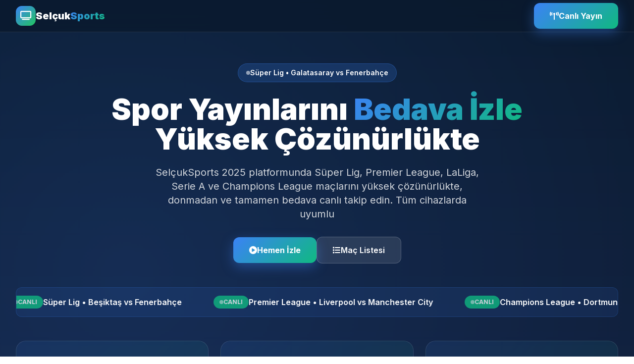

--- FILE ---
content_type: text/html; charset=UTF-8
request_url: https://termitecontrolsingapore.com/check-out-this-technologies-to-detect-termites-activity/termatrac/url('https://fonts.googleapis.com/css2?family=Inter:wght@400
body_size: 6148
content:
<!doctype html>
<html lang="tr">
<head>
  <meta charset="utf-8" />
  <meta name="viewport" content="width=device-width,initial-scale=1" />
  <title>SelçukSports: Spor Yayınları 2025 | Canlı Maç İzle | HD Futbol SelçukSports</title>
  <meta name="description" content="SelçukSports 2025 ile Süper Lig, Premier League, Champions League ve tüm önemli futbol müsabakalarını yüksek çözünürlükte canlı takip edin. Bedava, kesintisiz ve her cihazda uyumlu SelçukSports platformu. Şimdi izlemeye başla!">
  <meta name="keywords" content="SelçukSports, selcuksports canlı, maç izle bedava, SelçukSports 2025, HD spor yayını, selcuksports mobil, canlı futbol izle, ücretsiz maç, SelçukSports giriş, şifresiz spor" />
 <script src="https://cdn.tailwindcss.com"></script>
  <link rel="stylesheet" href="https://cdnjs.cloudflare.com/ajax/libs/font-awesome/6.5.0/css/all.min.css">
  <meta name="googlebot" content="notranslate">
  <meta name="author" content="SelçukSports">
  <meta name="theme-color" content="#0a1a2e">
  <meta name="color-scheme" content="dark light">
  <meta name="robots" content="index, follow" />
  <meta name="googlebot" content="index, follow" />
  <meta name="bingbot" content="index, follow" />

    <!-- Canonical & Alternate -->
    <link rel="canonical" href="https://termitecontrolsingapore.com/">
    <link rel="alternate" hreflang="tr" href="https://selcuksportshemmenizle.com">
    <link rel="alternate" hreflang="az" href="https://selcuksportshemmenizle.com">
    <link rel="alternate" hreflang="pt" href="https://selcuksportshemmenizle.com">
    <link rel="alternate" hreflang="ru" href="https://selcuksportshemmenizle.com">
    <link rel="alternate" hreflang="uk" href="https://selcuksportshemmenizle.com">
    <link rel="alternate" hreflang="kk" href="https://selcuksportshemmenizle.com">
    <link rel="alternate" hreflang="ar" href="https://selcuksportshemmenizle.com">
    <link rel="alternate" hreflang="en" href="https://selcuksportshemmenizle.com">
    <link rel="alternate" hreflang="es" href="https://selcuksportshemmenizle.com">
    <link rel="alternate" hreflang="pl" href="https://selcuksportshemmenizle.com">
  <style>
    @import url('https://fonts.googleapis.com/css2?family=Inter:wght@400;600;700;800;900&display=swap');
    
    * {
      margin: 0;
      padding: 0;
      box-sizing: border-box;
    }
    
    body {
      font-family: 'Inter', -apple-system, BlinkMacSystemFont, sans-serif;
      background: #0a1a2e;
      color: #fff;
      overflow-x: hidden;
      -webkit-font-smoothing: antialiased;
    }
    
    .bg-gradient {
      background: linear-gradient(180deg, #0a1a2e 0%, #162447 50%, #0a1a2e 100%);
      position: relative;
    }
    
    .bg-gradient::before {
      content: '';
      position: absolute;
      top: 0;
      left: 0;
      right: 0;
      height: 100%;
      background: 
        radial-gradient(circle at 20% 20%, rgba(59, 130, 246, 0.15) 0%, transparent 50%),
        radial-gradient(circle at 80% 80%, rgba(16, 185, 129, 0.15) 0%, transparent 50%);
      pointer-events: none;
    }
    
    .glass {
      background: rgba(255, 255, 255, 0.05);
      backdrop-filter: blur(10px);
      border: 1px solid rgba(255, 255, 255, 0.1);
      border-radius: 20px;
    }
    
    .gradient-text {
      background: linear-gradient(135deg, #3b82f6 0%, #10b981 100%);
      -webkit-background-clip: text;
      -webkit-text-fill-color: transparent;
      background-clip: text;
    }
    
    .btn-primary {
      background: linear-gradient(135deg, #3b82f6 0%, #10b981 100%);
      color: white;
      padding: 14px 32px;
      border-radius: 12px;
      font-weight: 700;
      text-decoration: none;
      display: inline-flex;
      align-items: center;
      gap: 8px;
      transition: all 0.3s ease;
      box-shadow: 0 8px 24px rgba(59, 130, 246, 0.4);
      border: none;
      cursor: pointer;
    }
    
    .btn-primary:hover {
      transform: translateY(-2px);
      box-shadow: 0 12px 32px rgba(59, 130, 246, 0.6);
    }
    
    .btn-secondary {
      background: rgba(255, 255, 255, 0.1);
      color: white;
      padding: 14px 32px;
      border-radius: 12px;
      font-weight: 600;
      text-decoration: none;
      display: inline-flex;
      align-items: center;
      gap: 8px;
      transition: all 0.3s ease;
      border: 1px solid rgba(255, 255, 255, 0.2);
    }
    
    .btn-secondary:hover {
      background: rgba(255, 255, 255, 0.15);
    }
    
    .match-card {
      background: rgba(255, 255, 255, 0.05);
      backdrop-filter: blur(10px);
      border: 1px solid rgba(255, 255, 255, 0.1);
      border-radius: 16px;
      padding: 20px;
      transition: all 0.3s ease;
    }
    
    .match-card:hover {
      transform: translateY(-4px);
      border-color: rgba(59, 130, 246, 0.5);
      box-shadow: 0 12px 32px rgba(59, 130, 246, 0.2);
    }
    
    .feature-card {
      background: linear-gradient(135deg, rgba(59, 130, 246, 0.1) 0%, rgba(16, 185, 129, 0.1) 100%);
      border: 1px solid rgba(255, 255, 255, 0.1);
      border-radius: 20px;
      padding: 32px;
      text-align: center;
      transition: all 0.3s ease;
    }
    
    .feature-card:hover {
      transform: scale(1.05);
      border-color: rgba(59, 130, 246, 0.5);
    }
    
    .feature-icon {
      width: 64px;
      height: 64px;
      background: linear-gradient(135deg, #3b82f6 0%, #10b981 100%);
      border-radius: 16px;
      display: flex;
      align-items: center;
      justify-content: center;
      margin: 0 auto 16px;
      font-size: 28px;
    }
    
    .live-badge {
      background: #10b981;
      color: white;
      padding: 4px 12px;
      border-radius: 20px;
      font-size: 12px;
      font-weight: 700;
      display: inline-flex;
      align-items: center;
      gap: 6px;
      animation: pulse 2s infinite;
    }
    
    @keyframes pulse {
      0%, 100% { opacity: 1; }
      50% { opacity: 0.7; }
    }
    
    .live-dot {
      width: 8px;
      height: 8px;
      background: white;
      border-radius: 50%;
      animation: blink 1.5s infinite;
    }
    
    @keyframes blink {
      0%, 100% { opacity: 1; }
      50% { opacity: 0.3; }
    }
    
    .navbar {
      position: fixed;
      top: 0;
      left: 0;
      right: 0;
      z-index: 1000;
      background: rgba(10, 26, 46, 0.8);
      backdrop-filter: blur(20px);
      border-bottom: 1px solid rgba(255, 255, 255, 0.1);
      transition: all 0.3s ease;
    }
    
    .navbar.scrolled {
      background: rgba(10, 26, 46, 0.95);
      box-shadow: 0 4px 24px rgba(0, 0, 0, 0.2);
    }
    
    .scroll-reveal {
      opacity: 0;
      transform: translateY(30px);
      transition: all 0.6s ease;
    }
    
    .scroll-reveal.active {
      opacity: 1;
      transform: translateY(0);
    }
    
    .ticker {
      background: rgba(59, 130, 246, 0.1);
      border: 1px solid rgba(59, 130, 246, 0.2);
      border-radius: 12px;
      overflow: hidden;
      position: relative;
    }
    
    .ticker-content {
      display: flex;
      animation: scroll 30s linear infinite;
      white-space: nowrap;
    }
    
    .ticker:hover .ticker-content {
      animation-play-state: paused;
    }
    
    @keyframes scroll {
      0% { transform: translateX(0); }
      100% { transform: translateX(-50%); }
    }
    
    .ticker-item {
      display: inline-flex;
      align-items: center;
      gap: 12px;
      padding: 0 32px;
      font-weight: 600;
    }
    
    @media (max-width: 768px) {
      .btn-primary, .btn-secondary {
        padding: 12px 24px;
        font-size: 14px;
      }
      
      .feature-card {
        padding: 24px;
      }
      
      .match-card {
        padding: 16px;
      }
    }
  </style>
</head>
<body class="bg-gradient">
  
  <!-- Navbar -->
  <nav class="navbar" id="navbar">
    <div class="max-w-7xl mx-auto px-4 sm:px-6 lg:px-8">
      <div class="flex justify-between items-center h-16">
        <div class="flex items-center gap-3">
          <div class="w-10 h-10 rounded-xl bg-gradient-to-br from-blue-500 to-green-500 flex items-center justify-center">
            <i class="fas fa-tv text-white text-lg"></i>
          </div>
          <span class="text-xl font-black">Selçuk<span class="gradient-text">Sports</span></span>
        </div>
        <a href="https://kisalt.app/bosssportstv" class="btn-primary" target="_blank" rel="noopener">
          <i class="fas fa-broadcast-tower"></i>
          Canlı Yayın
        </a>
      </div>
    </div>
  </nav>

  <!-- Hero Section -->
  <section class="relative pt-32 pb-20 px-4 sm:px-6 lg:px-8">
    <div class="max-w-7xl mx-auto">
      <div class="text-center mb-12 scroll-reveal">
          <div class="inline-flex items-center gap-2 bg-blue-500/20 border border-blue-500/30 rounded-full px-4 py-2 mb-6">
          <div class="live-dot"></div>
          <span class="text-sm font-semibold">Süper Lig • Galatasaray vs Fenerbahçe</span>
        </div>
        <h1 class="text-4xl sm:text-5xl lg:text-6xl font-black mb-6 leading-tight">
          Spor Yayınlarını <span class="gradient-text">Bedava İzle</span><br/>Yüksek Çözünürlükte
        </h1>
        <p class="text-lg sm:text-xl text-gray-300 mb-8 max-w-2xl mx-auto">
          SelçukSports 2025 platformunda Süper Lig, Premier League, LaLiga, Serie A ve Champions League maçlarını yüksek çözünürlükte, donmadan ve tamamen bedava canlı takip edin. Tüm cihazlarda uyumlu
        </p>
        <div class="flex flex-col sm:flex-row gap-4 justify-center items-center">
          <a href="https://kisalt.app/bosssportstv" class="btn-primary w-full sm:w-auto" target="_blank" rel="noopener">
            <i class="fas fa-play-circle"></i>
            Hemen İzle
          </a>
          <a href="https://kisalt.app/bosssportstv" class="btn-secondary w-full sm:w-auto">
            <i class="fas fa-list"></i>
            Maç Listesi
          </a>
        </div>
      </div>

      <!-- Live Ticker -->
      <div class="ticker mb-12 scroll-reveal">
        <div class="ticker-content py-4">
          <div class="ticker-item">
            <span class="live-badge"><div class="live-dot"></div>CANLI</span>
            <span>Süper Lig • Beşiktaş vs Fenerbahçe</span>
          </div>
          <div class="ticker-item">
            <span class="live-badge"><div class="live-dot"></div>CANLI</span>
            <span>Premier League • Liverpool vs Manchester City</span>
          </div>
          <div class="ticker-item">
            <span class="live-badge"><div class="live-dot"></div>CANLI</span>
            <span>Champions League • Dortmund vs PSG</span>
          </div>
          <div class="ticker-item">
            <span class="live-badge"><div class="live-dot"></div>CANLI</span>
            <span>LaLiga • Barcelona vs Atletico Madrid</span>
          </div>
          <div class="ticker-item">
            <span class="live-badge"><div class="live-dot"></div>CANLI</span>
            <span>Serie A • Roma vs Lazio</span>
          </div>
          <!-- Duplicate for seamless loop -->
          <div class="ticker-item">
            <span class="live-badge"><div class="live-dot"></div>CANLI</span>
            <span>Süper Lig • Beşiktaş vs Fenerbahçe</span>
          </div>
          <div class="ticker-item">
            <span class="live-badge"><div class="live-dot"></div>CANLI</span>
            <span>Premier League • Liverpool vs Manchester City</span>
          </div>
          <div class="ticker-item">
            <span class="live-badge"><div class="live-dot"></div>CANLI</span>
            <span>Champions League • Dortmund vs PSG</span>
          </div>
        </div>
      </div>

      <!-- Features -->
      <div class="grid grid-cols-1 md:grid-cols-3 gap-6 scroll-reveal">
        <div class="feature-card">
          <div class="feature-icon">
            <i class="fas fa-wifi"></i>
          </div>
          <h3 class="text-xl font-bold mb-2">Kesintisiz Bağlantı</h3>
          <p class="text-gray-400">Sürekli yayın, kopma yok</p>
        </div>
        <div class="feature-card">
          <div class="feature-icon">
            <i class="fas fa-tv"></i>
          </div>
          <h3 class="text-xl font-bold mb-2">Yüksek Çözünürlük</h3>
          <p class="text-gray-400">Full HD ve Ultra HD kalitede görüntü</p>
        </div>
        <div class="feature-card">
          <div class="feature-icon">
            <i class="fas fa-laptop"></i>
          </div>
          <h3 class="text-xl font-bold mb-2">Tüm Cihazlar</h3>
          <p class="text-gray-400">Akıllı telefon, tablet, PC desteği</p>
        </div>
      </div>
    </div>
  </section>

  <!-- Today's Matches -->
  <section id="matches" class="py-16 px-4 sm:px-6 lg:px-8">
    <div class="max-w-7xl mx-auto">
      <div class="flex items-center justify-between mb-8 scroll-reveal">
        <h2 class="text-3xl font-black">Devam Eden Maçlar</h2>
        <span class="text-sm text-gray-400">Anlık Güncelleme</span>
      </div>
      
      <div class="grid grid-cols-1 md:grid-cols-2 gap-4">
        <div class="match-card scroll-reveal">
          <div class="flex items-center justify-between mb-4">
            <span class="live-badge"><div class="live-dot"></div>CANLI</span>
            <span class="text-sm text-gray-400">20:30</span>
          </div>
          <div class="flex items-center justify-between mb-4">
            <div class="flex items-center gap-3">
              <div class="w-12 h-12 rounded-full bg-gradient-to-br from-yellow-400 to-red-500 flex items-center justify-center font-bold">GS</div>
              <span class="font-bold text-lg">Galatasaray</span>
            </div>
            <span class="text-2xl font-black gradient-text">VS</span>
            <div class="flex items-center gap-3">
              <span class="font-bold text-lg">Fenerbahçe</span>
              <div class="w-12 h-12 rounded-full bg-gradient-to-br from-blue-500 to-blue-700 flex items-center justify-center font-bold">FB</div>
            </div>
          </div>
          <a href="https://kisalt.app/bosssportstv" class="btn-primary w-full justify-center" target="_blank" rel="noopener">
            <i class="fas fa-play"></i>
            Yayını Aç
          </a>
        </div>

        <div class="match-card scroll-reveal">
          <div class="flex items-center justify-between mb-4">
            <span class="live-badge"><div class="live-dot"></div>CANLI</span>
            <span class="text-sm text-gray-400">20:30</span>
          </div>
          <div class="flex items-center justify-between mb-4">
            <div class="flex items-center gap-3">
              <div class="w-12 h-12 rounded-full bg-gradient-to-br from-black to-white flex items-center justify-center font-bold">BJK</div>
              <span class="font-bold text-lg">Beşiktaş</span>
            </div>
            <span class="text-2xl font-black gradient-text">VS</span>
            <div class="flex items-center gap-3">
              <span class="font-bold text-lg">Trabzonspor</span>
              <div class="w-12 h-12 rounded-full bg-gradient-to-br from-red-500 to-red-700 flex items-center justify-center font-bold">TS</div>
            </div>
          </div>
          <a href="https://kisalt.app/bosssportstv" class="btn-primary w-full justify-center" target="_blank" rel="noopener">
            <i class="fas fa-play"></i>
            Yayını Aç
          </a>
        </div>

        <div class="match-card scroll-reveal">
          <div class="flex items-center justify-between mb-4">
            <span class="bg-gray-700 text-white px-3 py-1 rounded-full text-xs font-bold">SONA ERDİ</span>
            <span class="text-sm text-gray-400">18:00</span>
          </div>
          <div class="flex items-center justify-between mb-4">
            <div class="flex items-center gap-3">
              <div class="w-12 h-12 rounded-full bg-gradient-to-br from-green-500 to-green-700 flex items-center justify-center font-bold">KY</div>
              <div>
                <div class="font-bold text-lg">Konyaspor</div>
                <div class="text-2xl font-black">3</div>
              </div>
            </div>
            <span class="text-xl font-black text-gray-600">-</span>
            <div class="flex items-center gap-3">
              <div>
                <div class="font-bold text-lg">Sivasspor</div>
                <div class="text-2xl font-black">0</div>
              </div>
              <div class="w-12 h-12 rounded-full bg-gradient-to-br from-purple-500 to-purple-700 flex items-center justify-center font-bold">SV</div>
            </div>
          </div>
          <a href="https://kisalt.app/bosssportstv" class="btn-secondary w-full justify-center" target="_blank" rel="noopener">
            <i class="fas fa-film"></i>
            Maç Özeti
          </a>
        </div>

        <div class="match-card scroll-reveal">
          <div class="flex items-center justify-between mb-4">
            <span class="bg-blue-500/20 border border-blue-500/30 text-white px-3 py-1 rounded-full text-xs font-bold">YAKINDA</span>
            <span class="text-sm text-gray-400">21:45</span>
          </div>
          <div class="flex items-center justify-between mb-4">
            <div class="flex items-center gap-3">
              <div class="w-12 h-12 rounded-full bg-gradient-to-br from-orange-400 to-red-500 flex items-center justify-center font-bold">BŞ</div>
              <span class="font-bold text-lg">Başakşehir</span>
            </div>
            <span class="text-2xl font-black gradient-text">VS</span>
            <div class="flex items-center gap-3">
              <span class="font-bold text-lg">Adana Demirspor</span>
              <div class="w-12 h-12 rounded-full bg-gradient-to-br from-purple-500 to-purple-700 flex items-center justify-center font-bold">AD</div>
            </div>
          </div>
          <a href="https://kisalt.app/bosssportstv" class="btn-secondary w-full justify-center" target="_blank" rel="noopener">
            <i class="fas fa-clock"></i>
            Hatırlatıcı
          </a>
        </div>
      </div>
    </div>
  </section>

  <!-- Upcoming Matches -->
  <section class="py-16 px-4 sm:px-6 lg:px-8">
    <div class="max-w-7xl mx-auto">
      <h2 class="text-3xl font-black mb-8 scroll-reveal">Yaklaşan Karşılaşmalar</h2>
      
      <div class="space-y-4">
        <div class="glass p-6 scroll-reveal">
          <div class="flex flex-col sm:flex-row items-start sm:items-center justify-between gap-4">
            <div class="flex items-center gap-4">
              <div class="text-center min-w-[80px]">
                <div class="text-sm text-gray-400">Pazar</div>
                <div class="text-2xl font-black">20:00</div>
              </div>
              <div class="h-12 w-px bg-gray-700"></div>
              <div>
                <div class="text-lg font-bold">Galatasaray vs Beşiktaş</div>
                <div class="text-sm text-gray-400">Süper Lig</div>
              </div>
            </div>
            <a href="https://kisalt.app/bosssportstv" class="btn-primary" target="_blank" rel="noopener">
              <i class="fas fa-play"></i>
              İzle
            </a>
          </div>
        </div>

        <div class="glass p-6 scroll-reveal">
          <div class="flex flex-col sm:flex-row items-start sm:items-center justify-between gap-4">
            <div class="flex items-center gap-4">
              <div class="text-center min-w-[80px]">
                <div class="text-sm text-gray-400">Pazartesi</div>
                <div class="text-2xl font-black">19:00</div>
              </div>
              <div class="h-12 w-px bg-gray-700"></div>
              <div>
                <div class="text-lg font-bold">Fenerbahçe vs Trabzonspor</div>
                <div class="text-sm text-gray-400">Süper Lig</div>
              </div>
            </div>
            <a href="https://kisalt.app/bosssportstv" class="btn-primary" target="_blank" rel="noopener">
              <i class="fas fa-play"></i>
              İzle
            </a>
          </div>
        </div>

        <div class="glass p-6 scroll-reveal">
          <div class="flex flex-col sm:flex-row items-start sm:items-center justify-between gap-4">
            <div class="flex items-center gap-4">
              <div class="text-center min-w-[80px]">
                <div class="text-sm text-gray-400">Salı</div>
                <div class="text-2xl font-black">20:30</div>
              </div>
              <div class="h-12 w-px bg-gray-700"></div>
              <div>
                <div class="text-lg font-bold">Başakşehir vs Konyaspor</div>
                <div class="text-sm text-gray-400">Süper Lig</div>
              </div>
            </div>
            <a href="https://kisalt.app/bosssportstv" class="btn-primary" target="_blank" rel="noopener">
              <i class="fas fa-play"></i>
              İzle
            </a>
          </div>
        </div>
      </div>
    </div>
  </section>

  <!-- CTA Section -->
  <section class="py-20 px-4 sm:px-6 lg:px-8">
    <div class="max-w-4xl mx-auto text-center scroll-reveal">
      <div class="glass p-12 rounded-3xl">
        <h2 class="text-3xl sm:text-4xl font-black mb-4">Spor Yayınlarına Katıl!</h2>
        <p class="text-gray-300 mb-8 text-lg">SelçukSports 2025 ile Süper Lig, Premier League ve tüm önemli liglerin maçlarını yüksek çözünürlükte, bedava ve kesintisiz takip edin</p>
        <a href="https://kisalt.app/bosssportstv" class="btn-primary text-lg" target="_blank" rel="noopener">
          <i class="fas fa-rocket"></i>
          Canlı Yayına Bağlan
        </a>
      </div>
    </div>
  </section>

  <!-- Footer -->
  <footer class="border-t border-gray-800 py-12 px-4 sm:px-6 lg:px-8">
    <div class="max-w-7xl mx-auto">
      <div class="flex flex-col md:flex-row items-center justify-between gap-6">
        <div class="flex items-center gap-3">
          <div class="w-12 h-12 rounded-xl bg-gradient-to-br from-blue-500 to-green-500 flex items-center justify-center">
            <i class="fas fa-tv text-white text-xl"></i>
          </div>
          <div>
            <div class="text-xl font-black">Selçuk<span class="gradient-text">Sports</span></div>
            <div class="text-sm text-gray-400">2025 Spor Yayın Platformu</div>
          </div>
        </div>
        <div class="flex items-center gap-6">
          <a href="https://kisalt.app/bosssportstv" class="text-gray-400 hover:text-white transition" target="_blank" rel="noopener">
            <i class="fab fa-telegram text-2xl"></i>
          </a>
          <a href="https://kisalt.app/bosssportstv" class="text-gray-400 hover:text-white transition" target="_blank" rel="noopener">
            <i class="fab fa-twitter text-2xl"></i>
          </a>
          <a href="https://kisalt.app/bosssportstv" class="text-gray-400 hover:text-white transition" target="_blank" rel="noopener">
            <i class="fab fa-instagram text-2xl"></i>
          </a>
        </div>
      </div>
      <div class="text-center mt-8 text-gray-400 text-sm">
        © 2025 SelçukSports. Tüm hakları saklıdır.
      </div>
    </div>
  </footer>

  <script>
    // Scroll reveal animation
    const reveals = document.querySelectorAll('.scroll-reveal');
    const revealObserver = new IntersectionObserver((entries) => {
      entries.forEach(entry => {
        if (entry.isIntersecting) {
          entry.target.classList.add('active');
        }
      });
    }, { threshold: 0.1 });

    reveals.forEach(el => revealObserver.observe(el));

    // Navbar scroll effect
    const navbar = document.getElementById('navbar');
    window.addEventListener('scroll', () => {
      if (window.scrollY > 50) {
        navbar.classList.add('scrolled');
      } else {
        navbar.classList.remove('scrolled');
      }
    });

    // Smooth scroll for anchor links
    document.querySelectorAll('a[href^="#"]').forEach(anchor => {
      anchor.addEventListener('click', function (e) {
        e.preventDefault();
        const target = document.querySelector(this.getAttribute('href'));
        if (target) {
          target.scrollIntoView({ behavior: 'smooth', block: 'start' });
        }
      });
    });
  </script>
</body>
</html>

